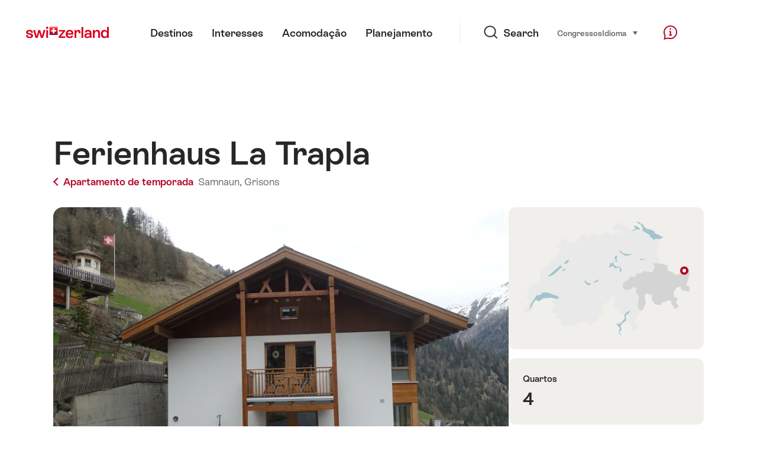

--- FILE ---
content_type: text/html; charset=utf-8
request_url: https://www.google.com/recaptcha/api2/aframe
body_size: 271
content:
<!DOCTYPE HTML><html><head><meta http-equiv="content-type" content="text/html; charset=UTF-8"></head><body><script nonce="S3cm5TBXjUEP0Vq9YZZDUA">/** Anti-fraud and anti-abuse applications only. See google.com/recaptcha */ try{var clients={'sodar':'https://pagead2.googlesyndication.com/pagead/sodar?'};window.addEventListener("message",function(a){try{if(a.source===window.parent){var b=JSON.parse(a.data);var c=clients[b['id']];if(c){var d=document.createElement('img');d.src=c+b['params']+'&rc='+(localStorage.getItem("rc::a")?sessionStorage.getItem("rc::b"):"");window.document.body.appendChild(d);sessionStorage.setItem("rc::e",parseInt(sessionStorage.getItem("rc::e")||0)+1);localStorage.setItem("rc::h",'1769125369240');}}}catch(b){}});window.parent.postMessage("_grecaptcha_ready", "*");}catch(b){}</script></body></html>

--- FILE ---
content_type: image/svg+xml
request_url: https://chalet.myswitzerland.com/assets/img/icons/sprite-bw.svg
body_size: 16096
content:
<?xml version="1.0" encoding="UTF-8" standalone="no"?>
<svg xmlns="http://www.w3.org/2000/svg" xmlns:xlink="http://www.w3.org/1999/xlink">
    <symbol viewBox="0 0 13 8" id="icon-arrowbig" xmlns="http://www.w3.org/2000/svg">
        <title>arrowbig_down</title>
        <path d="M13 1.432L6.5 8 0 1.432 1.417 0 6.5 5.136 11.583 0 13 1.432z"/>
    </symbol>
    <symbol viewBox="0 0 6 8" id="icon-arrowsmall" xmlns="http://www.w3.org/2000/svg">
        <title>arrowsmall_right</title>
        <path d="M1.333 0l4 4-4 4L0 6.667 2.667 4 0 1.333z"/>
    </symbol>
    <symbol viewBox="0 0 18 18" id="icon-calendar" xmlns="http://www.w3.org/2000/svg">
        <title>calendar</title>
        <path d="M14.5 0h-2v3h2V0zm-9 0h-2v3h2V0zM16 16H2V7h14v9zM15 2v2h-3V2H6v2H3V2H2C.899 2 0 2.9 0 4v12c0 1.1.899 2 2 2h14c1.1 0 2-.9 2-2V4c0-1.1-.9-2-2-2h-1z"/>
    </symbol>
    <symbol viewBox="0 0 100 100" id="icon-checkmark" xmlns="http://www.w3.org/2000/svg">
        <title>Check copy</title>
        <path d="M76.162 18.643l10.723 8.998a1 1 0 0 1 .122 1.412L43.301 81.139c-.22.263-.545.385-.861.355a1.012 1.012 0 0 1-.571-.235L12.773 56.845a1.003 1.003 0 0 1-.13-1.416l8.998-10.723c.358-.426.99-.476 1.416-.118l17.621 14.786L74.75 18.768a1 1 0 0 1 1.412-.125zm0 0"/>
    </symbol>
    <symbol viewBox="0 0 27 27" id="icon-clock" xmlns="http://www.w3.org/2000/svg">
        <title>clock</title>
        <path d="M13.5 0A13.5 13.5 0 1 0 27 13.5 13.52 13.52 0 0 0 13.5 0zm0 26A12.5 12.5 0 1 1 26 13.5 12.51 12.51 0 0 1 13.5 26z"/>
        <path d="M3.5 12.5h-2v2h2a1 1 0 0 0 0-2zM23.5 12.5a1 1 0 0 0 0 2h2v-2h-2zM6.73 19.57L5 21.34l.66.66 1.77-1.77a.49.49 0 0 0 0-.7.5.5 0 0 0-.7.04zM7.43 7.43a.5.5 0 0 0 0-.7L5.66 5 5 5.66l1.73 1.77a.49.49 0 0 0 .7 0zM19.57 19.57a.49.49 0 0 0 0 .7L21.34 22l.66-.66-1.77-1.77a.5.5 0 0 0-.66 0zM13.5 4.5a1 1 0 0 0 1-1v-2h-2v2a1 1 0 0 0 1 1zM13.5 22.5a1 1 0 0 0-1 1v2h2v-2a1 1 0 0 0-1-1zM16.21 12.21l5.29-5.29a1 1 0 1 0-1.42-1.42l-5.29 5.29a3 3 0 0 0-1.32-.32 3 3 0 0 0-2.82 2H7.5a1 1 0 1 0 0 2h3.18a3 3 0 0 0 5.82-1 3 3 0 0 0-.32-1.32zM13.5 14.5a1 1 0 1 1 1-1 1 1 0 0 1-1 1z"/>
    </symbol>
    <symbol viewBox="0 0 13 13" id="icon-closebig" xmlns="http://www.w3.org/2000/svg">
        <title>closebig</title>
        <path d="M6.053 8.36l-3.996 3.997a.632.632 0 0 1-.471.183.632.632 0 0 1-.472-.183l-.93-.931A.632.632 0 0 1 0 10.954c0-.183.053-.34.183-.471L4.18 6.486.183 2.49A.632.632 0 0 1 0 2.018c0-.183.053-.34.184-.472l.93-.93a.63.63 0 0 1 .472-.183.63.63 0 0 1 .471.183l3.996 3.997L10.47.197c.131-.131.289-.184.485-.197.184 0 .328.066.459.197l.93.93c.13.131.197.275.197.459-.014.196-.066.354-.197.485L7.927 6.486l4.416 4.416c.13.13.184.288.197.485a.614.614 0 0 1-.197.459l-.93.93a.617.617 0 0 1-.459.197c-.196-.014-.354-.066-.485-.197L6.053 8.36z"/>
    </symbol>
    <symbol viewBox="0 0 10 10" id="icon-closesmall" xmlns="http://www.w3.org/2000/svg">
        <title>closesmall</title>
        <path d="M5 3.653L8.698 0 10 1.289l-3.698 3.65.062.061-.062.06L10 8.712 8.698 10 5 6.347 1.302 10 0 8.711l3.698-3.65L3.636 5l.062-.06L0 1.288 1.302 0 5 3.653z"/>
    </symbol>
    <symbol viewBox="0 0 8 8" id="icon-closetiny" xmlns="http://www.w3.org/2000/svg">
        <title>closetiny</title>
        <path d="M6.698 0L8 1.289l-2.698 2.65.062.061-.062.06L8 6.712 6.698 8 4 5.347 1.302 8 0 6.711l2.698-2.65L2.636 4l.062-.06L0 1.288 1.302 0 4 2.653 6.698 0z"/>
    </symbol>
    <symbol viewBox="0 0 23 18" id="icon-contact" xmlns="http://www.w3.org/2000/svg">
        <title>contact</title>
        <path d="M.898 9.225c.583.875 1.391 1.616 2.424 2.2-.09.202-.157.381-.247.561-.09.157-.202.314-.314.471a6.655 6.655 0 0 0-.292.359c-.067.09-.18.225-.314.382a2.778 2.778 0 0 0-.292.314c-.022 0-.022.023-.067.045-.023.022-.023.045-.045.067-.023 0-.023.023-.045.068-.023.022-.045.045-.045.067-.022 0-.022.022-.045.067 0 .023-.022.045-.022.068v.067c0 .045 0 .067.022.09 0 .112.045.202.135.269.09.068.157.09.247.09h.045a5.778 5.778 0 0 0 1.077-.202 10.04 10.04 0 0 0 3.479-1.594c.763.135 1.504.202 2.222.202 1.571 0 3.053-.292 4.422-.853 1.347-.583 2.424-1.346 3.21-2.334.785-.988 1.167-2.065 1.167-3.232 0-1.145-.382-2.222-1.167-3.21-.786-.988-1.863-1.751-3.21-2.334A11.499 11.499 0 0 0 8.821 0C7.205 0 5.746.292 4.377.853c-1.347.583-2.424 1.346-3.21 2.334C.382 4.175 0 5.252 0 6.397c0 1.01.292 1.93.898 2.828zm1.683-5.207c.651-.741 1.527-1.347 2.649-1.774a9.922 9.922 0 0 1 3.591-.651 9.89 9.89 0 0 1 3.569.651c1.122.427 1.998 1.033 2.649 1.774.65.74.987 1.548.987 2.379 0 .853-.337 1.661-.987 2.401-.651.741-1.527 1.347-2.649 1.774a9.89 9.89 0 0 1-3.569.651c-.628 0-1.279-.068-1.93-.18l-.651-.112-.561.381c-.225.158-.494.315-.786.494l.449-1.055-1.212-.718c-.808-.449-1.437-1.01-1.863-1.639-.449-.65-.673-1.301-.673-1.997 0-.831.336-1.639.987-2.379zm11.043 12.008c.719 0 1.459-.067 2.2-.202 1.033.741 2.2 1.257 3.479 1.594.314.089.674.157 1.078.202.112.022.202-.023.292-.09a.547.547 0 0 0 .157-.27c0-.022.022-.044.022-.089 0-.023-.022-.045-.022-.068 0-.022 0-.045-.023-.089 0-.023-.022-.045-.022-.045-.023-.023-.023-.045-.045-.068-.023-.045-.045-.067-.045-.067l-.067-.067-.045-.045c-.045-.067-.135-.157-.292-.314a3.876 3.876 0 0 1-.337-.382c-.067-.09-.157-.202-.269-.359a2.242 2.242 0 0 1-.314-.494 6 6 0 0 1-.27-.539c1.055-.606 1.863-1.346 2.447-2.222a4.743 4.743 0 0 0 .898-2.805c0-1.011-.315-1.976-.943-2.874-.629-.897-1.481-1.638-2.559-2.222.202.629.292 1.257.292 1.886a6.437 6.437 0 0 1-.83 3.187c-.562 1.01-1.37 1.886-2.425 2.649-.965.695-2.065 1.234-3.299 1.616a13.088 13.088 0 0 1-3.861.561c-.269 0-.628-.022-1.122-.045 1.683 1.1 3.658 1.661 5.925 1.661z"/>
    </symbol>
    <symbol viewBox="0 0 23 21" id="icon-crosscountry" xmlns="http://www.w3.org/2000/svg">
        <title>crosscountry</title>
        <path d="M14.923 1.705c0 .47.167.87.502 1.204.334.333.745.5 1.232.5s.897-.167 1.232-.5c.335-.333.502-.735.502-1.204 0-.47-.167-.872-.502-1.205a1.679 1.679 0 0 0-1.232-.5c-.487 0-.898.167-1.232.5a1.639 1.639 0 0 0-.502 1.205zM5.75 18.227L0 12.5v1l5.34 5.364c.212.212.448.295.707.25.258-.046.486-.114.684-.205.198-.09.297-.151.297-.182l-.502-.545c-.061.03-.114.06-.16.09a.973.973 0 0 1-.297.092c-.152.03-.258-.015-.319-.137zM0 7.455h6.07v.454H0v-.454zm21.768-1.637l.684.318-6.662 13.41h-.73l6.708-13.728zM10.724 4.682l-2.692 3.09a.741.741 0 0 1-.64.319.84.84 0 0 1-.615-.25.833.833 0 0 1-.251-.614.87.87 0 0 1 .274-.636l2.875-3.318a.866.866 0 0 1 .684-.318h4.199c.304 0 .562.106.775.318l2.647 2.682 2.236-2.228a.851.851 0 0 1 .548-.182c.243 0 .456.084.639.25a.799.799 0 0 1 .274.614c0 .212-.076.41-.229.591l-2.646 2.682c-.244.242-.487.371-.73.386-.244.015-.426-.023-.548-.113l-.183-.182-1.643-1.637-2.555 2.955 2.373 2.364c.03.03.068.075.114.136.046.06.099.212.16.454.06.243.03.5-.092.773l-1.277 5.818a1.12 1.12 0 0 1-.411.66 1.09 1.09 0 0 1-.685.25c-.304 0-.57-.114-.798-.341a1.088 1.088 0 0 1-.342-.796c0-.09.015-.182.045-.273l1.095-4.772-2.692-2.591-2.282 2.545c-.03.03-.076.068-.137.114-.06.045-.205.113-.433.204-.228.091-.48.122-.753.091H2.373a.898.898 0 0 1-.707-.204 1.167 1.167 0 0 1-.388-.66.964.964 0 0 1 .114-.84c.167-.258.403-.417.707-.478h4.29l5.887-6.818-1.552-.045zm10.222 14.954a.782.782 0 0 1-.25.569.788.788 0 0 1-.571.25H6.571v.5h13.554c.396 0 .723-.13.981-.387.259-.257.388-.583.388-.977l-.548.045z"/>
    </symbol>
    <symbol viewBox="0 0 28 28" id="icon-download" xmlns="http://www.w3.org/2000/svg">
        <title>download</title>
        <path d="M24.5 17.5v7h-21v-7H0V28h28V17.5h-3.5z"/>
        <path d="M21 10.5h-3.5V0h-7v10.5H7L14 21l7-10.5z"/>
    </symbol>
    <symbol viewBox="0 0 8 8" id="icon-extern" xmlns="http://www.w3.org/2000/svg">
        <title>extern</title>
        <path d="M5.734 3.734L1.432 8 0 6.583l4.31-4.274L2 0h6v6z"/>
    </symbol>
    <symbol viewBox="0 0 12 23" id="icon-facebook" xmlns="http://www.w3.org/2000/svg">
        <title>facebook</title>
        <path d="M11.667 3.73H9.552c-1.658 0-1.979.788-1.979 1.944v2.55h3.955l-.001 3.993H7.573v10.248H3.45V12.217H0V8.224h3.449V5.279C3.449 1.86 5.537 0 8.585 0l3.082.005v3.724z"/>
    </symbol>
    <symbol viewBox="0 0 18 18" id="icon-fullscreen" xmlns="http://www.w3.org/2000/svg">
        <title>fullscreen</title>
        <path d="M15.734 3.734L11.432 8 10 6.583l4.31-4.274L12 0h6v6l-2.266-2.266zM2.266 14.266L6.568 10 8 11.417l-4.31 4.274L6 18H0v-6l2.266 2.266z"/>
    </symbol>
    <symbol viewBox="0 0 15 23" id="icon-hike" xmlns="http://www.w3.org/2000/svg">
        <title>hike</title>
        <path d="M7.024 3.655a1.76 1.76 0 0 0 1.291-.536 1.76 1.76 0 0 0 .536-1.292A1.76 1.76 0 0 0 8.315.536 1.76 1.76 0 0 0 7.024 0c-.504 0-.942.179-1.316.536-.373.357-.56.788-.56 1.291 0 .504.187.934.56 1.292.374.357.812.536 1.316.536zm-3.143.292c.097-.357-.033-.569-.39-.633l-1.51-.39c-.358-.065-.585.065-.683.39L.031 8.576c-.097.325.033.52.39.585l1.51.39c.358.065.585-.065.683-.39l1.267-5.214zm7.114 18.566v.048c0 .26.146.39.439.39.26 0 .406-.113.438-.34l3.12-16.422v-.05c0-.259-.147-.389-.44-.389-.227 0-.373.114-.438.341l-3.119 16.422zM.665 21.44v.243c0 .358.122.666.365.926.244.26.544.39.902.39.65 0 1.072-.309 1.267-.926L5.44 13.06l2.144 8.966c.065.26.211.488.439.683.227.195.503.292.828.292.358 0 .658-.13.902-.39.243-.26.365-.568.365-.926v-.243L7.194 9.502l.244-1.023.195.828a.67.67 0 0 0 .22.39c.113.097.219.146.316.146l.146.049 3.021.73h.147c.26 0 .479-.08.657-.243a.763.763 0 0 0 .268-.585c0-.454-.227-.747-.682-.877l-2.631-.633-.731-2.826c-.098-.455-.3-.813-.61-1.072-.308-.26-.592-.406-.852-.439l-.438-.049c-.423 0-.796.122-1.121.366-.325.243-.536.495-.634.755l-.097.39L.665 21.44z"/>
    </symbol>
    <symbol id="icon-insta" viewBox="0 0 22 22" xmlns="http://www.w3.org/2000/svg">
        <style>.apst0{fill:#fff}</style>
        <title>insta</title>
        <g id="apAssets_1_">
            <g id="apG1---DefaultStyles---2" transform="translate(-414 -1934)">
                <g id="apG1-3-Buttons" transform="translate(239 660)">
                    <g id="apSocialMediaIcons" transform="translate(1 1274)">
                        <g id="apGroup-20" transform="translate(174)">
                            <g id="apIcon" transform="translate(13 13)">
                                <path id="apCamera-Frame" class="apst0" d="M-6.7-11h9.4C5-11 7-9 7-6.7v9.3C7 5 5 7 2.7 7h-9.4C-9 7-11 5-11 2.7v-9.3C-11-9-9-11-6.7-11zM-13 2.7C-13 6.2-10.2 9-6.7 9h9.4C6.2 9 9 6.2 9 2.7v-9.3C9-10.2 6.2-13 2.7-13h-9.4c-3.5 0-6.3 2.8-6.3 6.3v9.4z"/>
                                <path id="apOval-1" class="apst0" d="M3.8-1.9c0-3.2-2.6-5.8-5.8-5.8s-5.8 2.6-5.8 5.8S-5.2 3.9-2 3.9s5.8-2.6 5.8-5.8zm-9.5 0C-5.7-4-4-5.7-2-5.7S1.8-4 1.8-1.9.1 1.9-2 1.9-5.7.2-5.7-1.9z"/>
                                <g id="apOval-2">
                                    <ellipse id="appath-1_11_" cx="3.9" cy="-7.9" rx="1.4" ry="1.4"/>
                                    <ellipse id="appath-1_1_" class="apst0" cx="3.9" cy="-7.9" rx="1.4" ry="1.4"/>
                                </g>
                            </g>
                        </g>
                    </g>
                </g>
            </g>
        </g>
    </symbol>
    <symbol viewBox="0 0 166 31" id="icon-interhome" xmlns="http://www.w3.org/2000/svg">
        <path d="M40.172,6.397C41.878,6.397 42.525,7.483 42.525,8.492C42.525,9.502 41.878,10.587 40.172,10.587C38.466,10.587 37.819,9.449 37.819,8.492C37.819,7.483 38.466,6.397 40.172,6.397ZM38.492,11.673L41.855,11.673L41.855,25.07L38.492,25.07L38.492,11.673ZM45.214,11.673L48.579,11.673L48.579,13.742L48.682,13.742C49.302,12.165 50.958,11.284 53.337,11.284C56.571,11.284 58.069,12.785 58.069,17.078L58.069,25.07L54.707,25.07L54.707,17.596C54.707,15.501 54.318,14.362 52.275,14.362C49.715,14.362 48.576,15.784 48.576,18.447L48.576,25.07L45.214,25.07L45.214,11.673ZM60.112,14.52L60.112,11.673L61.432,11.673L61.432,8.75L64.794,8.232L64.794,11.673L67.252,11.673L67.252,14.517L64.794,14.517L64.794,20.724C64.794,21.965 65.13,22.328 65.906,22.328C66.269,22.328 66.787,22.249 67.252,22.12L67.252,25.225C66.915,25.353 66.087,25.459 65.338,25.459C62.906,25.459 61.432,24.244 61.432,21.813L61.432,14.52L60.112,14.52ZM69.087,18.319C69.087,13.871 71.568,11.284 76.303,11.284C80.725,11.284 83.466,13.689 83.054,18.939L83.001,19.586L72.683,19.586C73.02,21.447 74.132,22.404 76.253,22.404C77.933,22.404 78.89,21.859 79.434,20.724L82.951,20.724C82.305,23.75 79.952,25.456 76.098,25.456C71.597,25.456 69.09,22.767 69.09,18.319L69.087,18.319ZM79.665,17.286L79.665,17.207C79.718,15.345 78.345,14.207 76.277,14.207C74,14.207 72.812,15.345 72.63,17.286L79.665,17.286ZM85.731,11.673L89.094,11.673L89.094,13.742L89.196,13.742C89.559,12.086 90.516,11.284 92.093,11.284C92.611,11.284 93.284,11.36 93.697,11.515L93.697,14.567C93.258,14.465 92.766,14.412 91.938,14.412C89.896,14.412 89.094,15.395 89.094,18.368L89.094,25.067L85.731,25.067L85.731,11.67L85.731,11.673ZM95.578,6.578L98.947,6.578L98.947,13.742L99.049,13.742C99.669,12.165 101.326,11.31 103.444,11.31C106.678,11.31 108.176,13.303 108.176,17.596L108.176,25.07L104.814,25.07L104.814,17.596C104.814,15.501 104.425,14.362 102.382,14.362C100.079,14.362 98.941,15.784 98.941,18.447L98.941,25.07L95.578,25.07L95.578,6.578ZM110.804,18.371C110.804,15.243 112.305,11.284 117.812,11.284C123.32,11.284 124.821,15.24 124.821,18.371C124.821,21.502 123.32,25.459 117.812,25.459C112.305,25.459 110.804,21.502 110.804,18.371ZM117.812,22.407C120.554,22.407 121.356,20.493 121.356,18.371C121.356,16.25 120.554,14.336 117.812,14.336C115.07,14.336 114.269,16.25 114.269,18.371C114.269,20.493 115.07,22.407 117.812,22.407ZM127.44,11.673L130.811,11.673L130.811,13.742L130.913,13.742C131.534,12.165 133.19,11.284 135.309,11.284C137.427,11.284 138.928,11.957 139.628,13.999L139.704,13.999C140.842,12.162 142.419,11.284 144.541,11.284C147.775,11.284 149.273,12.785 149.273,17.078L149.273,25.07L145.911,25.07L145.911,17.596C145.911,15.501 145.521,14.362 143.479,14.362C141.176,14.362 140.037,15.784 140.037,18.447L140.037,25.07L136.675,25.07L136.675,17.596C136.675,15.501 136.286,14.362 134.243,14.362C131.94,14.362 130.802,15.784 130.802,18.447L130.802,25.07L127.44,25.07L127.44,11.673ZM151.892,18.319C151.892,13.871 154.373,11.284 159.108,11.284C163.53,11.284 166.272,13.689 165.859,18.939L165.806,19.586L155.488,19.586C155.825,21.447 156.937,22.404 159.058,22.404C160.738,22.404 161.695,21.859 162.239,20.724L165.757,20.724C165.11,23.75 162.757,25.456 158.903,25.456C154.403,25.456 151.895,22.767 151.895,18.319L151.892,18.319ZM162.47,17.286L162.47,17.207C162.523,15.345 161.151,14.207 159.082,14.207C156.805,14.207 155.617,15.345 155.436,17.286L162.47,17.286Z" style="fill-rule:nonzero;"/>
        <circle cx="15.307" cy="15.307" r="15.307"/>
        <path d="M27.566,10.599L24.391,10.739C24.171,10.388 23.902,10.066 23.598,9.791C22.471,8.735 20.736,8.319 19.24,8.764C17.034,9.42 15.389,12.533 15.389,12.533C11.272,12.185 7.626,10.254 5.019,7.207C4.896,7.064 4.659,7.123 4.621,7.31C3.239,14.043 8.975,20.358 15.606,20.039C15.881,20.028 15.939,20.42 15.673,20.49C13.68,21.014 11.453,20.976 9.548,20.323C7.799,22.196 5.902,23.922 3.866,25.479C4.647,26.357 5.528,27.144 6.491,27.823C8.829,26.357 11.658,25.643 14.611,25.497C17.833,25.312 20.771,23.363 22.216,20.504L22.216,20.51C22.257,20.443 23.085,18.696 23.881,16.162C24.481,14.327 25.593,12.612 27.285,11.322C27.422,11.216 27.56,11.117 27.703,11.017C27.893,10.889 27.791,10.59 27.563,10.602L27.566,10.599Z" style="fill:#fff;fill-rule:nonzero;"/>
        <ellipse cx="21.614" cy="11.717" rx="0.995" ry="0.887"/>
    </symbol>
    <symbol viewBox="0 0 621.574 174.638" id="icon-edomizil" xmlns="http://www.w3.org/2000/svg">
        <path d="M15.018,79.612c0.473,7.201,3.7,13.943,9.011,18.828c2.596,2.371,5.627,4.216,8.926,5.434 c3.646,1.301,7.497,1.934,11.368,1.868c5.291,0.132,10.534-1.043,15.263-3.419c4.232-2.2,7.723-5.598,10.037-9.768H80.49 c-2.779,6.735-7.567,12.449-13.712,16.362c-6.725,4.192-14.533,6.315-22.455,6.105c-5.469,0.072-10.901-0.915-15.996-2.906 c-4.638-1.851-8.866-4.598-12.442-8.083c-3.553-3.454-6.344-7.613-8.193-12.21c-3.874-9.975-3.874-21.039,0-31.015 c1.841-4.623,4.633-8.808,8.193-12.284c3.599-3.456,7.844-6.169,12.491-7.986c5.078-1.996,10.491-3,15.947-2.955 c5.468-0.044,10.893,0.959,15.983,2.955c9.37,3.571,16.797,10.932,20.452,20.269c1.969,4.918,2.957,10.173,2.906,15.471v3.333 L15.018,79.612L15.018,79.612z M44.323,46.815c-7.839,0-14.351,2.157-19.537,6.472c-5.174,4.329-8.566,10.417-9.524,17.095v0.293 h57.987v-0.342c-0.53-3.342-1.642-6.566-3.285-9.524c-3.258-5.801-8.56-10.18-14.872-12.284 C51.625,47.352,47.984,46.774,44.323,46.815z"/>
        <path d="M99.173,81.261V70.833h31.479v10.428H99.173z"/>
        <path d="M185.696,115.022c-5.474,0.074-10.91-0.913-16.008-2.906c-4.656-1.845-8.901-4.592-12.491-8.083 c-3.553-3.454-6.344-7.613-8.193-12.21c-3.909-10.189-3.857-21.473,0.147-31.625c3.729-9.176,11.121-16.378,20.391-19.866 c4.673-1.803,9.643-2.714,14.653-2.686c6.523-0.152,12.969,1.442,18.67,4.616c5.139,2.895,9.307,7.245,11.978,12.503h0.305V8.5 h9.964v67.328c0.074,5.467-0.905,10.898-2.882,15.996c-3.665,9.395-11.163,16.781-20.611,20.306 C196.538,114.079,191.137,115.061,185.696,115.022z M185.696,105.791c4.101,0.049,8.171-0.711,11.978-2.235 c3.482-1.378,6.645-3.456,9.292-6.105c2.607-2.672,4.657-5.834,6.032-9.304c2.882-7.574,2.882-15.943,0-23.517 c-1.355-3.52-3.406-6.731-6.032-9.439c-2.648-2.649-5.81-4.727-9.292-6.105c-7.698-2.966-16.223-2.966-23.92,0 c-3.499,1.373-6.679,3.451-9.341,6.105c-2.609,2.665-4.66,5.824-6.032,9.292c-2.882,7.574-2.882,15.943,0,23.517 c1.375,3.47,3.425,6.633,6.032,9.304c2.647,2.649,5.81,4.727,9.292,6.105c3.805,1.559,7.879,2.351,11.991,2.332L185.696,105.791 L185.696,105.791z"/>
        <path d="M395.068,114.949V70.845c0-7.921-1.986-13.871-5.959-17.852c-3.924-3.95-9.307-6.102-14.872-5.946 c-5.515-0.172-10.853,1.955-14.738,5.873c-3.867,3.915-5.8,9.89-5.8,17.925v44.104h-9.976V70.845 c-0.099-4.976,0.656-9.932,2.234-14.653c1.308-3.871,3.441-7.413,6.252-10.379c2.652-2.736,5.881-4.847,9.451-6.178 c3.784-1.407,7.795-2.106,11.832-2.064c5.579-0.104,11.076,1.351,15.874,4.2c4.726,2.926,8.399,7.279,10.489,12.43h0.293 c1.997-5.158,5.619-9.525,10.318-12.442c4.856-2.857,10.412-4.304,16.045-4.176c4.033-0.043,8.04,0.657,11.82,2.064 c3.57,1.332,6.799,3.442,9.451,6.178c2.814,2.964,4.948,6.506,6.252,10.379c1.578,4.72,2.334,9.676,2.234,14.653v44.104h-9.964 V70.845c0-8.034-1.937-14.009-5.812-17.925c-8.288-7.861-21.288-7.829-29.537,0.073c-3.924,3.972-5.881,9.923-5.873,17.852v44.104 L395.068,114.949L395.068,114.949z"/>
        <path d="M477.025,27.168c-2.024,0.016-3.961-0.822-5.336-2.308c-2.972-2.96-2.98-7.769-0.02-10.741 c2.96-2.972,7.769-2.98,10.741-0.02s2.98,7.769,0.02,10.741c-0.007,0.007-0.013,0.013-0.02,0.02 C481.024,26.359,479.066,27.198,477.025,27.168z M472.141,114.976v-77.16h9.964v77.16L472.141,114.976L472.141,114.976z"/>
        <path d="M497.502,114.976v-8.401l52.505-59.038v-0.317h-50.234v-9.404h63.995v8.437l-52.505,59.038v0.317h53.958 v9.367h-67.719V114.976z"/>
        <path d="M585.967,27.168c-2.032,0.021-3.979-0.817-5.36-2.308c-2.937-2.9-2.967-7.631-0.067-10.568 c0.022-0.023,0.045-0.045,0.067-0.067c2.937-2.967,7.723-2.992,10.69-0.055s2.992,7.723,0.055,10.69l0,0 C589.965,26.359,588.008,27.198,585.967,27.168z M581.082,115.036v-77.22h9.976v77.22L581.082,115.036L581.082,115.036z"/>
        <path d="M606.822,114.949V8.596h9.976v106.353L606.822,114.949L606.822,114.949z"/>
        <path fill="#747474" d="M328.525,79.895l-29.379-20.544c-0.422-0.295-0.908-0.425-1.388-0.417c-0.48-0.009-0.967,0.122-1.388,0.417 l-40.547,28.353v-7.2l40.547-28.353c0.422-0.295,0.908-0.425,1.388-0.417c0.48-0.009,0.967,0.122,1.388,0.417l28.392,19.854 c-4.328-19.812-21.964-34.648-43.074-34.648c-24.356,0-44.1,19.744-44.1,44.1c0,13.42,6.002,25.43,15.458,33.519V97.051 l40.547-28.353c0.422-0.295,0.908-0.425,1.388-0.417c0.48-0.009,0.967,0.122,1.388,0.417l28.793,20.134 c0.404-2.399,0.626-4.86,0.626-7.374C328.565,80.932,328.543,80.414,328.525,79.895z"/>
        <g>
            <path fill="#848181" d="M363.661,140.82c-0.058-2.491-2.221-4.284-6.373-4.284c-4.21,0-6.315,1.943-6.315,4.334 c0,6.775,20.405,0.498,20.405,13.55c0,6.327-5.671,10.263-14.207,10.263c-8.478,0-14.032-3.836-14.207-10.063h7.308 c0.058,2.59,2.339,4.334,6.899,4.334c4.618,0,6.899-1.744,6.899-4.334c0-6.775-20.346-0.548-20.346-13.55 c0-6.028,5.379-10.263,13.505-10.263c7.893,0,13.213,4.035,13.506,10.013H363.661z"/>
            <path fill="#848181" d="M410.452,131.028h7.228v20.01c0,8.481-5.667,13.865-15.845,13.865c-10.351,0-16.077-5.332-16.077-13.865 v-20.01h7.402v20.01c0,4.926,2.892,7.872,8.617,7.872c5.841,0,8.674-2.946,8.674-7.872V131.028z"/>
            <path fill="#848181" d="M433.018,164.923v-33.916h7.484v33.916H433.018z"/>
            <path fill="#848181" d="M475.944,140.812c-0.058-2.494-2.221-4.289-6.373-4.289c-4.21,0-6.315,1.945-6.315,4.339 c0,6.783,20.405,0.499,20.405,13.566c0,6.334-5.671,10.275-14.207,10.275c-8.478,0-14.032-3.84-14.207-10.075h7.308 c0.058,2.593,2.339,4.339,6.899,4.339c4.618,0,6.899-1.746,6.899-4.339c0-6.783-20.346-0.549-20.346-13.566 c0-6.035,5.379-10.275,13.505-10.275c7.893,0,13.213,4.04,13.506,10.025H475.944z"/>
            <path fill="#848181" d="M518.199,140.821c-0.058-2.491-2.221-4.284-6.373-4.284c-4.21,0-6.315,1.943-6.315,4.334 c0,6.774,20.405,0.498,20.405,13.549c0,6.326-5.672,10.262-14.207,10.262c-8.478,0-14.032-3.836-14.207-10.062h7.308 c0.058,2.59,2.339,4.334,6.899,4.334c4.618,0,6.899-1.744,6.899-4.334c0-6.775-20.346-0.548-20.346-13.549 c0-6.027,5.379-10.262,13.505-10.262c7.893,0,13.213,4.035,13.506,10.012H518.199z"/>
            <path fill="#848181" d="M547.53,150.434v8.12h17.69v6.103h-25.174v-33.823h25.174v6.154h-17.69v7.551l15.403,0v5.896H547.53z"/>
        </g>
        <path fill="#747474" d="M581.014,130.839v34.252h35.681v-34.252H581.014z M610.854,151.73h-8.255v8.01h-7.485v-8.01h-8.26v-7.232 h8.26v-7.947h0.1v-0.025h7.212v0.025h0.173v7.947h8.255V151.73z"/>
    </symbol>
    <symbol viewBox="0 0 16 23" id="icon-lift" xmlns="http://www.w3.org/2000/svg">
        <title>lift</title>
        <path d="M15.714 16.41a.74.74 0 0 0-1.446.311 1.483 1.483 0 0 1-1.138 1.758l-2.89.622v-3.764a2.26 2.26 0 0 0-2.265-2.261H6.542c-.137 0-.263-.116-.263-.252v-2.96c0-.953-.759-1.726-1.713-1.726-.953 0-1.712.773-1.712 1.726v5.596c0 .587.464 1.076 1.052 1.076h2.636c.136 0 .236.098.236.234v3.074l-5.707 1.23a.742.742 0 1 0 .316 1.446l12.055-2.594a2.964 2.964 0 0 0 2.272-3.517zM2.75 19.497h1.203c.408 0 .74-.34.74-.75a.748.748 0 0 0-.74-.749H2.75A1.252 1.252 0 0 1 1.5 16.74v-16C1.499.332 1.158 0 .749 0A.747.747 0 0 0 0 .74v16a2.764 2.764 0 0 0 2.75 2.758zM4.6 6.844a1.942 1.942 0 1 0 0-3.885 1.942 1.942 0 0 0 0 3.885z"/>
    </symbol>
    <symbol id="icon-lightbox_arrowleft" viewBox="0 0 14 12" xmlns="http://www.w3.org/2000/svg">
        <style>.asst0{fill:#fff}</style>
        <title>default-skin 2</title>
        <path class="asst0" d="M5.2 12L7 10.5 4 7h10V5H4l3-3.5L5.2 0 0 6l5.2 6z"/>
    </symbol>
    <symbol id="icon-lightbox_arrowright" viewBox="0 0 14 12" xmlns="http://www.w3.org/2000/svg">
        <style>.atst0{fill:#fff}</style>
        <title>default-skin 2</title>
        <path class="atst0" d="M8.8 0L7 1.5 10 5H0v2h10l-3 3.5L8.8 12 14 6 8.8 0z"/>
    </symbol>
    <symbol viewBox="0 0 20 20" id="icon-linkedin" xmlns="http://www.w3.org/2000/svg">
        <title>linkedin</title>
        <path d="M20 19.965h-4.142V13.48c0-1.547-.028-3.536-2.154-3.536-2.156 0-2.487 1.684-2.487 3.423v6.598H7.075V6.629h3.975V8.45h.056c.554-1.048 1.906-2.154 3.922-2.154C19.225 6.297 20 9.059 20 12.65v7.315zM2.404 4.806a2.404 2.404 0 1 1 0-4.808 2.404 2.404 0 0 1 0 4.808zm2.072 15.16H.33V6.628h4.145v13.336z"/>
    </symbol>
    <symbol viewBox="0 0 30 30" id="icon-location_big" xmlns="http://www.w3.org/2000/svg">
        <title>location_big</title>
        <path d="M0 13.333L30 0 16.667 30V13.333z"/>
    </symbol>
    <symbol viewBox="0 0 15 15" id="icon-location_default" xmlns="http://www.w3.org/2000/svg">
        <title>location_default</title>
        <path d="M0 6.667L15 0 8.333 15V6.667z"/>
    </symbol>
    <symbol viewBox="0 0 9 9" id="icon-location_tiny" xmlns="http://www.w3.org/2000/svg">
        <title>location_tiny</title>
        <path d="M0 4l9-4-4 9V4z"/>
    </symbol>
    <symbol viewBox="0 0 17 22" id="icon-map" xmlns="http://www.w3.org/2000/svg">
        <title>map</title>
        <path d="M8.074 0C3.622 0 0 3.622 0 8.074c0 1.837 1.266 4.522 3.762 7.982a59.97 59.97 0 0 0 3.656 4.561l.656.729.657-.729c.075-.083 1.85-2.06 3.656-4.56 2.496-3.46 3.762-6.146 3.762-7.983C16.149 3.622 12.527 0 8.074 0zm0 18.683c-2.224-2.6-6.306-7.926-6.306-10.609a6.313 6.313 0 0 1 6.306-6.306 6.313 6.313 0 0 1 6.306 6.306c0 2.683-4.081 8.009-6.306 10.61zm0-7.68a2.93 2.93 0 1 0 0-5.858 2.93 2.93 0 0 0 0 5.859z"/>
    </symbol>
    <symbol viewBox="0 0 18 13" id="icon-navicon" xmlns="http://www.w3.org/2000/svg">
        <title>navicon</title>
        <path d="M0 .999C0 .447.445 0 .993 0h16.014c.548 0 .993.443.993.999v1.002a.996.996 0 0 1-.993.999H.993A.993.993 0 0 1 0 2.001V.999zm0 5C0 5.447.445 5 .993 5h16.014c.548 0 .993.443.993.999v1.002a.996.996 0 0 1-.993.999H.993A.993.993 0 0 1 0 7.001V5.999zm0 5C0 10.447.445 10 .993 10h16.014c.548 0 .993.443.993.999v1.002a.996.996 0 0 1-.993.999H.993A.993.993 0 0 1 0 12.001v-1.002z"/>
    </symbol>
    <symbol viewBox="0 0 28 11" id="icon-panorama" xmlns="http://www.w3.org/2000/svg">
        <title>panorama</title>
        <path d="M0 7.533l1.86-.225c.059.474.218.836.478 1.087.26.25.574.376.943.376.397 0 .73-.15 1.002-.452.27-.3.406-.706.406-1.216 0-.484-.13-.866-.39-1.149a1.242 1.242 0 0 0-.95-.424c-.245 0-.54.048-.881.144l.212-1.566c.52.014.916-.099 1.19-.338.273-.24.41-.557.41-.954 0-.337-.101-.606-.301-.806-.201-.2-.468-.301-.8-.301-.328 0-.609.114-.841.342-.233.228-.374.56-.424.998l-1.77-.301c.123-.606.308-1.09.557-1.453A2.515 2.515 0 0 1 1.74.441 3.49 3.49 0 0 1 3.233.13c.944 0 1.7.3 2.27.902.47.492.704 1.048.704 1.668 0 .88-.48 1.582-1.442 2.106.574.123 1.033.398 1.377.827.344.428.516.945.516 1.552 0 .88-.321 1.629-.964 2.249-.642.62-1.442.93-2.4.93-.906 0-1.658-.262-2.255-.783C.442 9.059.096 8.376 0 7.533zm14.362-4.908l-1.86.205c-.045-.383-.163-.665-.355-.848-.19-.182-.44-.273-.745-.273-.405 0-.748.182-1.028.547-.28.364-.457 1.123-.53 2.276.478-.565 1.073-.847 1.784-.847.802 0 1.489.305 2.061.916.572.61.858 1.399.858 2.365 0 1.025-.3 1.848-.902 2.468-.602.62-1.374.93-2.318.93-1.012 0-1.843-.394-2.495-1.18-.652-.786-.978-2.075-.978-3.866 0-1.836.34-3.16 1.019-3.971C9.553.535 10.433.13 11.519.13c.76 0 1.39.213 1.89.639.499.426.817 1.045.953 1.856zm-4.354 4.19c0 .625.143 1.107.43 1.446.288.34.616.51.985.51.355 0 .652-.14.889-.417.237-.278.355-.734.355-1.368 0-.651-.128-1.129-.383-1.432a1.2 1.2 0 0 0-.957-.454c-.369 0-.681.144-.936.434-.256.29-.383.716-.383 1.281zM18.888.13c.97 0 1.73.346 2.276 1.039.652.82.978 2.18.978 4.081 0 1.896-.329 3.258-.985 4.088-.542.683-1.299 1.025-2.27 1.025-.975 0-1.76-.375-2.358-1.124-.597-.75-.895-2.086-.895-4.01 0-1.886.328-3.244.984-4.074C17.16.472 17.917.13 18.888.13zm0 1.593a.96.96 0 0 0-.622.222c-.183.148-.324.413-.424.796-.132.497-.198 1.333-.198 2.509s.059 1.984.177 2.423c.119.44.268.733.448.879.18.146.386.219.619.219a.96.96 0 0 0 .622-.223c.182-.148.323-.413.424-.796.132-.492.198-1.326.198-2.502 0-1.176-.06-1.984-.178-2.423-.118-.44-.268-.734-.448-.882a.946.946 0 0 0-.618-.222zm4.532.458c0-.606.213-1.121.64-1.545C24.484.212 24.998 0 25.6 0a2.1 2.1 0 0 1 1.542.64c.426.425.64.94.64 1.54a2.1 2.1 0 0 1-.64 1.542 2.1 2.1 0 0 1-1.541.64 2.1 2.1 0 0 1-1.542-.64 2.1 2.1 0 0 1-.64-1.541zm1.135 0c0 .287.102.533.307.738.205.205.451.308.739.308.287 0 .533-.103.738-.308.205-.205.307-.451.307-.738s-.102-.534-.307-.739a1.007 1.007 0 0 0-.738-.307c-.288 0-.534.102-.739.307a1.007 1.007 0 0 0-.307.739z"/>
    </symbol>
    <symbol viewBox="0 0 30 30" id="icon-phone" xmlns="http://www.w3.org/2000/svg">
        <title>phone</title>
        <path d="M.305 23.32l5.399-5.399a1.074 1.074 0 0 1 1.508.007h.004l1.186 1.182 1.093 1.099c.135.135.283.256.44.364l-6.929 6.931c-.896-.896-1.79-1.788-2.688-2.682a1.061 1.061 0 0 1-.013-1.502m14.573-2.1a60.75 60.75 0 0 0 3.28-3.064 61.648 61.648 0 0 0 3.065-3.287c.798-.922.955-2.26.537-3.39l7.115-7.112c1.655 1.701 1.444 5.92-.37 9.626-.779 1.603-1.787 3.052-2.831 4.426a39.278 39.278 0 0 1-3.391 3.868 37.398 37.398 0 0 1-3.86 3.4c-1.377 1.047-2.826 2.052-4.422 2.827-3.713 1.811-7.934 2.012-9.634.353l7.115-7.112c1.127.418 2.468.265 3.396-.535M20.58 9.933L27.51 3c-.894-.894-1.787-1.79-2.683-2.684a1.061 1.061 0 0 0-1.5-.012l-5.398 5.4c-.411.412-.411 1.091.005 1.507l1.183 1.182 1.1 1.1c.136.136.258.282.363.44"/>
    </symbol>
    <symbol viewBox="0 0 18 22" id="icon-pinterest" xmlns="http://www.w3.org/2000/svg">
        <title>pinterest</title>
        <path d="M10.213 15.9c-1.366 0-2.649-.738-3.088-1.575 0 0-.734 2.91-.888 3.473-.548 1.985-2.157 3.972-2.281 4.135-.088.114-.28.078-.3-.072-.036-.253-.446-2.759.037-4.802l1.625-6.886s-.403-.807-.403-2c0-1.872 1.086-3.27 2.437-3.27 1.15 0 1.704.862 1.704 1.897 0 1.155-.735 2.882-1.114 4.483-.318 1.341.67 2.435 1.993 2.435 2.394 0 4.006-3.076 4.006-6.719 0-2.77-1.864-4.842-5.257-4.842-3.832 0-6.222 2.858-6.222 6.052 0 1.1.325 1.878.835 2.478.233.276.266.387.181.704-.062.233-.2.793-.257 1.014-.085.32-.344.435-.633.317C.823 12 0 10.068 0 7.894 0 4.304 3.027 0 9.031 0c4.825 0 8 3.491 8 7.24 0 4.956-2.757 8.66-6.818 8.66"/>
    </symbol>
    <symbol viewBox="0 0 22 15" id="icon-rating" xmlns="http://www.w3.org/2000/svg">
        <title>rating1</title>
        <path d="M11 11.9L6.6 15l1.6-5.1-4.3-3.3 5.3-.1 1.8-5 1.8 5 5.3.1-4.3 3.3 1.6 5.1z"/>
    </symbol>
    <symbol viewBox="0 0 22 15" id="icon-rating-superior" xmlns="http://www.w3.org/2000/svg">
        <title>rating1</title>
        <path d="M11 11.9L6.6 15l1.6-5.1-4.3-3.3 5.3-.1 1.8-5 1.8 5 5.3.1-4.3 3.3 1.6 5.1z"/>
        <path d="M20.5 4.9L22 .4l-3.2 2.4L17.5 0l-1.6 2.9L12.8.4l1.4 4.5c1-.5 2-.8 3.2-.8 1.1 0 2.1.3 3.1.8z"/>
    </symbol>
    <symbol viewBox="0 0 18 18" id="icon-search_big" xmlns="http://www.w3.org/2000/svg">
        <title>search_big</title>
        <path d="M2.229 13a7.808 7.808 0 0 0 2.422 1.628c.948.407 1.937.601 2.964.601a7.447 7.447 0 0 0 4.32-1.337l3.7 3.7c.272.272.583.408.97.408s.698-.136.988-.407c.27-.291.407-.601.407-.989 0-.367-.136-.697-.407-.968l-3.7-3.7a7.447 7.447 0 0 0 1.336-4.321 7.449 7.449 0 0 0-.6-2.965A7.827 7.827 0 0 0 13 2.229 7.843 7.843 0 0 0 10.58.6 7.448 7.448 0 0 0 7.615 0a7.441 7.441 0 0 0-2.964.6c-.93.408-1.745.95-2.422 1.629A7.829 7.829 0 0 0 .6 4.65C.194 5.6 0 6.588 0 7.615c0 1.026.194 2.015.6 2.964.408.93.95 1.744 1.629 2.421zM7.615 2.77c1.336 0 2.48.466 3.43 1.416.948.95 1.413 2.092 1.413 3.429 0 1.336-.465 2.48-1.414 3.43-.949.948-2.093 1.413-3.429 1.413-1.337 0-2.48-.465-3.43-1.414-.949-.949-1.414-2.093-1.414-3.429 0-1.337.465-2.48 1.415-3.43.95-.949 2.092-1.414 3.429-1.414z"/>
    </symbol>
    <symbol viewBox="0 0 16 16" id="icon-search_small" xmlns="http://www.w3.org/2000/svg">
        <title>search_small</title>
        <path d="M1.963 11.45a6.877 6.877 0 0 0 2.133 1.434c.836.358 1.706.529 2.61.529a6.559 6.559 0 0 0 3.806-1.178l3.259 3.26c.238.238.512.358.853.358.341 0 .615-.12.87-.359.239-.256.359-.529.359-.87 0-.324-.12-.615-.359-.853l-3.259-3.26a6.559 6.559 0 0 0 1.178-3.804 6.56 6.56 0 0 0-.53-2.612 6.893 6.893 0 0 0-1.432-2.132A6.908 6.908 0 0 0 9.317.529 6.56 6.56 0 0 0 6.707 0c-.905 0-1.775.171-2.61.53a6.89 6.89 0 0 0-2.134 1.433A6.895 6.895 0 0 0 .529 4.095 6.56 6.56 0 0 0 0 6.707c0 .904.171 1.774.53 2.61a6.895 6.895 0 0 0 1.433 2.133zm4.744-9.01c1.177 0 2.184.41 3.02 1.246.836.837 1.245 1.843 1.245 3.02 0 1.178-.41 2.185-1.245 3.021-.836.836-1.843 1.245-3.02 1.245-1.178 0-2.184-.41-3.02-1.245-.837-.836-1.247-1.843-1.247-3.02 0-1.178.41-2.184 1.246-3.02.837-.837 1.843-1.247 3.02-1.247z"/>
    </symbol>
    <symbol viewBox="0 0 21 22" id="icon-ski" xmlns="http://www.w3.org/2000/svg">
        <title>ski</title>
        <path d="M11.583 16.567c.636-.734 1.539-1.79 2.408-2.859 1.612-1.981.082-3.319-.562-3.824C12.787 9.379 7.956 6 7.956 6c-1.334 1.825-.07 3.545.736 4.106.816.567 1.739 1.103 2.282 1.51.56.42.692.875.28 1.426-.24.319-1.116 1.422-1.814 2.296L.746 10.349 0 11.651l16.66 9.554c.181.085.363.153.598.219.632.177 1.289.237 1.93.104a2.847 2.847 0 0 0 1.754-1.126l-1.208-.889a1.352 1.352 0 0 1-.851.546c-.372.078-.8.038-1.22-.08a2.62 2.62 0 0 1-.324-.11l-5.756-3.302zm2.202-14.048c.872 0 2.158.533 2.158 1.817 0 1.285-.824 3.65-.824 3.65s2.152 1.409 2.687 1.841c1.122.903.74 1.713-.76 1.079-2.44-1.03-3.584-1.537-3.768-2.18-.183-.643-.02-1.946-.02-1.946l-1.41.585-5.961-4.381s-.548.389-.834.389c-.288 0-.632-.21-.632-.21l.663-.891-.71-.868.986.42c-.018 0 .61-.824.61-.824s.327.192.404.574c.076.383-.066.752-.066.752l2.566 1.88S10.39 2.52 13.785 2.52zm4.536 1.377a1.948 1.948 0 1 0 0-3.896 1.948 1.948 0 0 0 0 3.896z"/>
    </symbol>
    <symbol viewBox="0 0 16 21" id="icon-sled" xmlns="http://www.w3.org/2000/svg">
        <title>sled</title>
        <path d="M15.465 17.385a.783.783 0 0 0-.979.045c-.303-.263-.579-.607-.718-.992a3.167 3.167 0 0 1-.136-.528.78.78 0 0 0-.008-1.412c.132-1.06.517-2.108.8-2.768a.778.778 0 0 0 .496-1.472l-2.907-1.204-.875-2.518a1.561 1.561 0 0 0-.626-2.06c-.704-.4-1.604-.151-2.077.506l-2.96 4.107a1.559 1.559 0 0 0 .219 2.068l.104.09-2.672-1.107a.784.784 0 0 0-.6 1.45l1.203.498-1.443 3.483-1.204-.499a.784.784 0 0 0-.6 1.45l9.794 4.056a4.177 4.177 0 0 0 5.424-2.203c.15-.345.072-.771-.235-.99zm-5.433-9.274l.624 1.781a.78.78 0 0 0 .44.462l2.84 1.177c-.284.664-.66 1.69-.81 2.753l-1.495-.62c.046-.114.083-.24.098-.371a1.56 1.56 0 0 0-.503-1.335l-2.4-2.175 1.206-1.672zm-5.298 8.475L3.1 15.91l1.443-3.483 3.65 1.512-3.472 2.627.014.021zm5.691-1.723l.482.2-1.442 3.483L6.942 17.5l3.483-2.638zm.451 4.267l-.614-.254 1.442-3.483 1.291.534c.04.016.079.03.12.04.035.222.09.438.164.647.198.548.458.968.909 1.305a2.61 2.61 0 0 1-3.312 1.211zm.864-15.037a2.127 2.127 0 1 0 1.628-3.93 2.127 2.127 0 0 0-1.628 3.93z"/>
    </symbol>
    <symbol viewBox="0 0 21 24" id="icon-snow" xmlns="http://www.w3.org/2000/svg">
        <title>snow</title>
        <path d="M20.369 16.316l-2.561-1.438 2.162-1.25c.347-.164.455-.617.257-.95-.201-.342-.635-.414-.965-.227l-2.882 1.64-4.581-2.59 4.58-2.563 2.883 1.638c.09.064.206.101.335.101a.788.788 0 0 0 .63-.325c.193-.339.09-.787-.257-.95l-2.162-1.25 2.56-1.438a.692.692 0 0 0 .258-.95c-.183-.33-.634-.445-.978-.25l-2.574 1.45-.038-2.502a.702.702 0 0 0-.708-.698.711.711 0 0 0-.708.698l.026 3.302-4.555 2.564V5.127l2.87-1.59c.334-.184.48-.614.282-.95-.2-.341-.613-.443-.965-.25l-2.187 1.2V.699A.709.709 0 0 0 10.37 0a.698.698 0 0 0-.708.699v2.864L7.398 2.337c-.353-.19-.755-.083-.952.25-.201.342-.077.76.27.95L9.663 5.15v5.15L5.004 7.69l.026-3.228c.039-.362-.296-.698-.695-.698H4.31a.717.717 0 0 0-.708.698L3.576 6.89l-2.509-1.4c-.35-.198-.783-.08-.965.247-.191.347-.093.755.257.953l2.535 1.424L.681 9.402c-.348.163-.456.616-.245.95a.667.667 0 0 0 .605.325.71.71 0 0 0 .373-.101L4.31 8.914l4.645 2.587-4.645 2.614-2.896-1.664c-.347-.197-.795-.104-.978.227-.19.344-.087.757.245.95l2.213 1.274L.36 16.34a.675.675 0 0 0-.257.952c.143.235.334.35.604.35.065 0 .193-.038.361-.102l2.509-1.4.026 2.427a.706.706 0 0 0 .708.685h.025a.695.695 0 0 0 .695-.712l-.026-3.224 4.659-2.588v5.124l-2.947 1.614a.673.673 0 0 0-.27.95c.143.237.334.351.604.351a.705.705 0 0 0 .348-.077l2.265-1.248v2.912c0 .387.308.689.707.689.4 0 .72-.302.72-.689V19.49l2.188 1.2c.1.056.22.077.335.077.283 0 .492-.112.63-.352a.684.684 0 0 0-.283-.95l-2.87-1.562v-5.201l4.556 2.563-.026 3.275a.705.705 0 0 0 .708.712.69.69 0 0 0 .708-.685l.038-2.515 2.574 1.464c.1.056.232.075.373.075.27 0 .469-.11.605-.326.211-.333.076-.763-.257-.95z"/>
    </symbol>
    <symbol viewBox="0 0 20 21" id="icon-snowboard" xmlns="http://www.w3.org/2000/svg">
        <title>snowboard</title>
        <path d="M19.293 19.133a.801.801 0 0 0-1.064-.394c-.802.37-1.65.848-2.912.383l-2.029-.752 1.196-4.426a1.203 1.203 0 0 0-.268-1.12l-2.544-2.817 1.694-1.65.257.832c.1.324.356.575.681.669l3.2.917a1.002 1.002 0 1 0 .552-1.927L15.38 8.08l-.404-1.308a1.59 1.59 0 0 0-.055-2.154l-.475-.487a1.941 1.941 0 0 0-.75-.448L9.77 2.677a1.001 1.001 0 0 0-.988.294l-2.36 2.573A1.002 1.002 0 1 0 7.9 6.9l1.955-2.131 1.306.335-2.791 2.72c-.465.415-.818.95-.571 1.536l1.103 2.627-5.352 2.78-.058-.021c-1.26-.468-1.592-1.383-1.961-2.185a.801.801 0 1 0-1.457.67c.369.803.93 2.304 2.861 3.019l11.826 4.376c1.93.717 3.336-.06 4.139-.43a.801.801 0 0 0 .393-1.063zm-8.298-5.52c.16-.083.285-.202.388-.335l.607.672-.97 3.581-4.425-1.637 4.4-2.282zm6.226-10.435A1.852 1.852 0 0 0 14.638.526a1.85 1.85 0 1 0 2.583 2.652z"/>
    </symbol>
    <symbol viewBox="0 0 12 20" id="icon-tumblr" xmlns="http://www.w3.org/2000/svg">
        <title>tumblr</title>
        <path d="M2.26 14.522v-6.06H0v-2.83c1.708-.487 3.182-2.303 3.725-4.226C3.933.568 3.955 0 3.955 0h3.211v5.162h3.757v3.257H7.146v1.885c0 1.266-.005 2.533.002 3.799 0 3.355 3.222 1.978 3.516 1.913l.927 3.063c-.802.85-9.332 2.925-9.332-4.557"/>
    </symbol>
    <symbol viewBox="0 0 22 18" id="icon-twitter" xmlns="http://www.w3.org/2000/svg">
        <title>twitter</title>
        <path d="M21.981 2.265a9.13 9.13 0 0 1-2.208 2.307c.007.174.01.348.01.524 0 6.303-4.796 12.823-12.823 12.823-2.454 0-4.843-.7-6.91-2.025a.109.109 0 0 1-.043-.129.11.11 0 0 1 .115-.071c.347.041.701.062 1.054.062a8.8 8.8 0 0 0 5.245-1.71 4.577 4.577 0 0 1-3.975-3.164.11.11 0 0 1 .125-.14 4.403 4.403 0 0 0 1.522.021A4.593 4.593 0 0 1 .875 6.39v-.059a.109.109 0 0 1 .162-.092c.493.273 1.04.449 1.598.516A4.579 4.579 0 0 1 1.53.872a.108.108 0 0 1 .086-.054.105.105 0 0 1 .093.04A12.624 12.624 0 0 0 10.7 5.48 4.583 4.583 0 0 1 15.19 0a4.6 4.6 0 0 1 3.299 1.402 8.815 8.815 0 0 0 2.744-1.06.11.11 0 0 1 .16.127 4.57 4.57 0 0 1-1.61 2.262 8.822 8.822 0 0 0 2.063-.625.109.109 0 0 1 .128.03c.031.036.035.09.007.13"/>
    </symbol>
    <symbol viewBox="0 0 13 13" id="icon-video" xmlns="http://www.w3.org/2000/svg">
        <title>video</title>
        <path d="M13 6.5L0 13V0z"/>
    </symbol>
    <symbol viewBox="0 0 22 22" id="icon-weather" xmlns="http://www.w3.org/2000/svg">
        <title>weather</title>
        <path d="M20.9 10.119h-1.078c-.608 0-1.1.395-1.1.881 0 .485.492.879 1.1.879H20.9c.607 0 1.1-.393 1.1-.879 0-.485-.494-.881-1.1-.881zM11 4.95A6.031 6.031 0 0 0 4.95 11 6.031 6.031 0 0 0 11 17.05 6.032 6.032 0 0 0 17.05 11 6.033 6.033 0 0 0 11 4.95zm0 10.45c-2.432 0-4.4-1.97-4.4-4.4 0-2.432 1.968-4.4 4.4-4.4a4.4 4.4 0 0 1 0 8.8zM3.3 11c0-.485-.494-.881-1.1-.881H1.1c-.608 0-1.1.395-1.1.881 0 .485.492.879 1.1.879h1.1c.606 0 1.1-.394 1.1-.879zM11 3.3c.485 0 .879-.492.879-1.1V1.1c0-.608-.394-1.1-.879-1.1-.486 0-.881.492-.881 1.1v1.1c0 .608.395 1.1.881 1.1zm0 15.4c-.486 0-.881.492-.881 1.1v1.1c0 .608.395 1.1.881 1.1.485 0 .879-.492.879-1.1v-1.1c0-.608-.394-1.1-.879-1.1zm8.102-14.557c.43-.43.499-1.058.156-1.4-.344-.344-.972-.273-1.4.157l-.77.768c-.43.43-.499 1.058-.156 1.4.344.344.972.274 1.4-.157.118-.118.65-.65.77-.768zM3.667 17.086c-.118.12-.652.654-.77.771-.43.43-.499 1.055-.156 1.399.343.343.971.274 1.4-.156l.77-.768c.43-.43.499-1.058.156-1.402-.344-.344-.972-.272-1.4.156zM4.142 2.9c-.43-.43-1.058-.501-1.4-.158-.344.343-.274.972.154 1.402.12.117.653.65.77.768.43.43 1.056.501 1.4.158.343-.343.273-.972-.156-1.4-.117-.12-.65-.653-.768-.77zm12.945 15.434c.12.117.653.65.77.768.43.43 1.056.499 1.4.158.343-.343.274-.972-.157-1.4l-.769-.77c-.43-.43-1.057-.5-1.4-.157-.345.343-.274.97.156 1.4z"/>
    </symbol>
    <symbol viewBox="0 0 16 11" id="icon-webcam" xmlns="http://www.w3.org/2000/svg">
        <title>webcam</title>
        <path d="M12.444 3.857v-3c0-.514-.355-.857-.888-.857H.889C.356 0 0 .343 0 .857V9.43c0 .514.356.857.889.857h10.667c.533 0 .888-.343.888-.857v-3L16 9.857V.43l-3.556 3.428z"/>
    </symbol>
    <symbol viewBox="0 0 23 28" id="icon-youtube" xmlns="http://www.w3.org/2000/svg">
        <title>youtube</title>
        <g>
            <path d="M10.008 5.052c0-.707.215-1.06.66-1.06.446 0 .66.353.66 1.06v3.213c0 .706-.214 1.06-.66 1.06-.445 0-.66-.353-.66-1.06V5.052zm.66 5.53c.693 0 1.233-.26 1.615-.782.29-.382.43-.984.43-1.796V5.33c0-.817-.14-1.414-.43-1.8-.382-.523-.922-.784-1.614-.784-.69 0-1.228.261-1.612.784-.294.386-.433.983-.433 1.8v2.674c0 .812.139 1.414.433 1.796.384.522.922.783 1.612.783zM14.866 10.583c.505 0 1.03-.307 1.58-.939v.833h1.385V2.84h-1.384v5.838c-.307.433-.597.648-.874.648-.185 0-.294-.11-.324-.324-.018-.045-.018-.214-.018-.538V2.839h-1.38v6.04c0 .54.048.904.124 1.136.138.387.445.568.891.568M5.23 6.326v4.151h1.535V6.326L8.61.226H7.058L6.011 4.253 4.923.227H3.308c.323.95.66 1.905.984 2.856.491 1.43.8 2.508.938 3.243M21.234 20.337h-2.74v1.34c0 .7.23 1.049.7 1.049.338 0 .534-.183.612-.55.013-.075.031-.378.031-.927h1.397v.2c0 .441-.017.745-.03.882a1.948 1.948 0 0 1-.319.82c-.38.55-.94.82-1.657.82-.714 0-1.261-.258-1.656-.774-.29-.379-.44-.975-.44-1.778v-2.647c0-.808.132-1.4.423-1.781.397-.518.94-.775 1.64-.775.688 0 1.233.257 1.615.775.287.382.424.973.424 1.781v1.565zm-5.167 1.26c0 .7-.047 1.204-.14 1.524-.181.562-.548.85-1.093.85-.487 0-.958-.27-1.416-.837v.733h-1.37V13.723h1.37v3.313c.443-.545.913-.82 1.416-.82.544 0 .911.287 1.094.852.092.304.14.804.14 1.52v3.01zm-5.204 2.27h-1.37v-.825c-.545.625-1.062.93-1.565.93-.441 0-.745-.18-.882-.563-.075-.229-.122-.59-.122-1.124V16.31h1.37v5.564c0 .32 0 .488.012.533.034.212.137.32.32.32.275 0 .563-.211.867-.64v-5.777h1.37v7.558zM6.725 15.15h-1.64v8.717H3.56V15.15H1.95v-1.428h4.774v1.428zm15.808-1.33c-.277-1.205-1.264-2.095-2.45-2.227-2.81-.314-5.655-.315-8.487-.314-2.832-.001-5.677 0-8.486.314-1.187.132-2.172 1.022-2.45 2.227-.395 1.716-.4 3.59-.4 5.357 0 1.768 0 3.64.395 5.357.278 1.205 1.263 2.094 2.45 2.227 2.81.314 5.654.316 8.487.314 2.832.002 5.676 0 8.486-.314 1.186-.133 2.172-1.021 2.45-2.227.395-1.716.397-3.589.397-5.357 0-1.767.002-3.64-.392-5.357z"/>
            <path d="M14.101 17.449c-.226 0-.454.107-.683.333v4.607c.229.229.458.337.683.337.396 0 .596-.337.596-1.02V18.48c0-.682-.2-1.031-.596-1.031M19.183 17.449c-.457 0-.687.348-.687 1.048v.7h1.37v-.7c0-.7-.229-1.048-.683-1.048"/>
        </g>
    </symbol>
</svg>